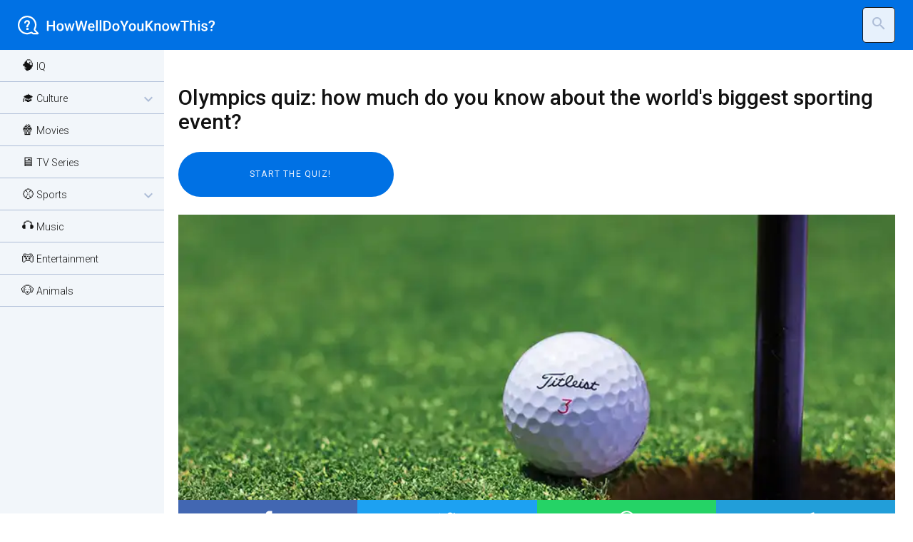

--- FILE ---
content_type: text/html; charset=utf-8
request_url: https://howwelldoyouknowthis.com/quiz-olympics/
body_size: 5139
content:

<!DOCTYPE html>
<html lang="en" dir="ltr">
<head>
    <meta charset="UTF-8">
    <meta name="viewport" content="width=device-width, initial-scale=1">
    <title> Olympics quiz: how much do you know about the world&#x27;s biggest sporting event? </title>

    <!-- favicon -->
    <link rel="icon" type="image/x-icon" href="/static/img/favicon/favicon.ico" >
    <link rel="apple-touch-icon" sizes="180x180" href="/static/img/favicon/apple-touch-icon.png" >
    <link rel="icon" type="image/png" sizes="32x32" href="/static/img/favicon/favicon-32x32.png" >
    <link rel="icon" type="image/png" sizes="16x16" href="/static/img/favicon/favicon-16x16.png" >
    <link rel="icon" type="image/png" sizes="192x192" href="/static/img/favicon/android-chrome-192x192.png" >
    <link rel="icon" type="image/png" sizes="512x512" href="/static/img/favicon/android-chrome-512x512.png" >

    <link rel="stylesheet" href="/static/css/normalize-min.css" type="text/css" />
    <link rel="stylesheet" href="/static/css/layout-min.css" type="text/css" />
    <link rel="stylesheet" href="/static/css/style-min.css" type="text/css" />
    <link rel="stylesheet" href="/static/css/color-light-min.css" type="text/css" />

    <script src="/static/js/sidebar-min.js"></script>
    <script src="/static/js/search-min.js"></script>

    <link rel="preconnect" href="https://fonts.gstatic.com" crossorigin>
    <link href="https://fonts.googleapis.com/css2?family=Roboto:ital,wght@0,100;0,300;0,400;0,500;0,700;0,900;1,100;1,300;1,400;1,500;1,700;1,900&display=swap" rel="stylesheet">
    <link href="https://fonts.googleapis.com/icon?family=Material+Icons" rel="stylesheet">
    <link href="https://fonts.googleapis.com/icon?family=Material+Icons+Outlined" rel="stylesheet">

    <link rel='dns-prefetch' href='//www.howwelldoyouknowthis.com' />
    <link rel='dns-prefetch' href='//howwelldoyouknowthis.com' />

    <meta name='copyright' content="Valentina D'Agata">
    <meta property="og:locale" content="en_EN">
    <meta property="og:site_name" content="How Well Do You Know This?">
    <meta name="twitter:card" content="summary">
    <meta property="og:locale" content="en_EN" />
    <meta property="og:site_name" content="How Well Do You Know This?" />

    <!-- Google Tag Manager -->
    <script>(function(w,d,s,l,i){w[l]=w[l]||[];w[l].push({'gtm.start':
    new Date().getTime(),event:'gtm.js'});var f=d.getElementsByTagName(s)[0],
    j=d.createElement(s),dl=l!='dataLayer'?'&l='+l:'';j.async=true;j.src=
    'https://www.googletagmanager.com/gtm.js?id='+i+dl;f.parentNode.insertBefore(j,f);
    })(window,document,'script','dataLayer','GTM-TQTNLPP');</script>
    <!-- End Google Tag Manager -->

    <!-- Google ADSense -->
    <script async src="https://pagead2.googlesyndication.com/pagead/js/adsbygoogle.js?client=ca-pub-9212462272543455"
     crossorigin="anonymous"></script>
    <script async custom-element="amp-auto-ads" src="https://cdn.ampproject.org/v0/amp-auto-ads-0.1.js"></script>

    
    <meta name="description" content="Welcome to our quiz on the Olympics! Are you ready to test your knowledge about the world&#x27;s greatest sporting event? From its origins in ancient Greece to the present day, the Olympics have spanned the centuries and become a celebration of athletic excellence and brotherhood among peoples. Test yourself with our questions and find out how much you really know!"/>
    <meta name="robots" content="follow, index, max-snippet:-1, max-video-preview:-1, max-image-preview:large"/>
    <link rel="canonical" href="https://howwelldoyouknowthis.com/" />
    <meta property="og:type" content="article" />
    <meta property="og:title" content="Olympics quiz: how much do you know about the world&#x27;s biggest sporting event?" />
    <meta property="og:description" content="Welcome to our quiz on the Olympics! Are you ready to test your knowledge about the world&#x27;s greatest sporting event? From its origins in ancient Greece to the present day, the Olympics have spanned the centuries and become a celebration of athletic excellence and brotherhood among peoples. Test yourself with our questions and find out how much you really know!" />
    <meta property="og:url" content="https://howwelldoyouknowthis.com/quiz-olympics/" />
    <meta property="article:published_time" content="2023-05-24" />
    <meta property="article:modified_time" content="2023-05-24" />
    <meta property="og:updated_time" content="2023-05-24" />
    <meta property="og:image" content="/media/quiz/qns_img/olimpiadi_95Vfxyk.webp" />
    <meta property="og:image:secure_url" content="/media/quiz/qns_img/olimpiadi_95Vfxyk.webp" />
    <meta property="og:image:width" content="1920" />
    <meta property="og:image:height" content="1040" />
    <meta property="og:image:alt" content="quiz-olympics" />
    <meta property="og:image:type" content="image/jpeg" />
    <meta name="twitter:card" content="summary" />
    <meta name="twitter:title" content="Olympics quiz: how much do you know about the world&#x27;s biggest sporting event?">
    <meta name="twitter:description" content="Welcome to our quiz on the Olympics! Are you ready to test your knowledge about the world&#x27;s greatest sporting event? From its origins in ancient Greece to the present day, the Olympics have spanned the centuries and become a celebration of athletic excellence and brotherhood among peoples. Test yourself with our questions and find out how much you really know!">
    <meta name="twitter:image" content="/media/quiz/qns_img/olimpiadi_95Vfxyk.webp">

</head>

<body class="preload">
    <!-- Google Tag Manager (noscript) -->
    <noscript><iframe src="https://www.googletagmanager.com/ns.html?id=GTM-TQTNLPP"
    height="0" width="0" style="display:none;visibility:hidden"></iframe></noscript>
    <!-- End Google Tag Manager (noscript) -->

<!-- Start Wrapper -->
<div class="wrapper">

    <!-- Start Header -->
    <header class="header">
        <button class="header__button" id="btnNav" type="button">
            <i class="material-icons menu on">menu</i>
            <i class="material-icons close">close</i>
        </button>

        <a href="/" class="logo-header en"></a>
        <form action="/quiz/search" method="post">
            <input type="hidden" name="csrfmiddlewaretoken" value="5FrrZykzGLVDY8POS7Fg8g8B3DZHlagu3mHuRXj4DnMrXl8UikEl9TXPMxB2w5Lr">
            <input type="search" class="input__bar hidden" placeholder="Search in the site ..." name="searched" />
            <button type="button" class="search__button"><i class="material-icons">search</i></button>
            <button type="button" class="close__button hidden"><i class="material-icons">close</i></button>
            <button type="submit" class="submit__button hidden"><i class="material-icons-outlined">chevron_right</i></button>
        </form>
    </header>

    <!-- End Header -->
    <nav class="nav">
  <div class="nav__links">
    
      
        <a href="/category/test-qi-quotient-intellectual/" class="nav__links_item">🧠 IQ</a>
      
    
      
        <a class="nav__links_item accordion">🎓 Culture <i class="material-icons-outlined">expand_more</i></a>
        <div class="nav__links_collapse">
          
            <a class="nav__links_item" href="/category/quiz-general-knowledge/">🤓 General Knowledge</a>
          
            <a class="nav__links_item" href="/category/quiz-geography/">🗺️ Geography</a>
          
            <a class="nav__links_item" href="/category/quiz-history/">🏛️ History</a>
          
            <a class="nav__links_item" href="/category/quiz-literature/">📚 Literature</a>
          
            <a class="nav__links_item" href="/category/quiz-philosophy/">🤔 Philosophy</a>
          
            <a class="nav__links_item" href="/category/quiz-art-history/">🎨 Art history</a>
          
            <a class="nav__links_item" href="/category/quiz-natural-sciences/">🧬 Sciences</a>
          
            <a class="nav__links_item" href="/category/Computing/">💻 Computing</a>
          
        </div>
      
    
      
        <a href="/category/quiz-movies/" class="nav__links_item">🍿 Movies</a>
      
    
      
        <a href="/category/quiz-tv-series/" class="nav__links_item">🖥️ TV Series</a>
      
    
      
        <a class="nav__links_item accordion">⚾ Sports <i class="material-icons-outlined">expand_more</i></a>
        <div class="nav__links_collapse">
          
            <a class="nav__links_item" href="/category/quiz-soccer/">⚽ Soccer</a>
          
            <a class="nav__links_item" href="/category/quiz-basketball/">🏀 Basketball</a>
          
            <a class="nav__links_item" href="/category/quiz-tennis-sport/">🎾 Tennis</a>
          
            <a class="nav__links_item" href="/category/quiz-other-sports/">👟 Other sports</a>
          
        </div>
      
    
      
        <a href="/category/quiz-music/" class="nav__links_item">🎧 Music</a>
      
    
      
        <a href="/category/quiz-entertainment/" class="nav__links_item">🎮 Entertainment</a>
      
    
      
        <a href="/category/quiz-animals/" class="nav__links_item">🐶 Animals</a>
      
    
  </div>
  <div class="nav__overlay"></div>
</nav>



    <main class="main">
    
<!-- Start Intro -->
<div class="intro">
<section class="adv adv-970-250 adv-desktop">
    <!-- Leaderboard QNS_Fix_970x250 -->
<ins class="adsbygoogle"
     style="display:block"
     data-ad-client="ca-pub-9212462272543455"
     data-ad-slot="3315057690"
     data-ad-format="auto"></ins>
    <script>
         (adsbygoogle = window.adsbygoogle || []).push({});
    </script>


    </section>

    <section class="adv adv-320-100 adv-mobile">
    <!-- Leaderboard QNS_Res_Horizontal -->
<ins class="adsbygoogle"
     style="display:block"
     data-ad-client="ca-pub-9212462272543455"
     data-ad-slot="9040348706"
     data-ad-format="auto"></ins>
<script>
         (adsbygoogle = window.adsbygoogle || []).push({});
    </script>
    </section>

	<h1>Olympics quiz: how much do you know about the world&#x27;s biggest sporting event?</h1>

    
        <!-- TRIVIA QUIZ BTN-->
        <form action="../quiz/question" method="get">
        <input type="submit" class="btn-start" value="Start the Quiz!" />
        <input type="hidden" name="quiz" value="1962" />
        <input type="hidden" name="question" value="34774" />
        <input type="hidden" name="last_question" value="34793" />
        <input type="hidden" name="result" value="" />
</form>

    

</div>
<!-- End Intro -->

<!-- Start Content -->
    <section class="article">

        <img class="img-cover-article" src="/media/quiz/qns_img/olimpiadi_95Vfxyk.webp" />
        
<div class="social-share">
    <div class="facebook-this">
    <a href="https://www.facebook.com/sharer/sharer.php?u=https%3A//howwelldoyouknowthis.com/quiz-olympics/" class="" target="_blank">Post to Facebook</a>
</div>

    <div class="tweet-this">
    <a href="https://twitter.com/intent/tweet?text=" class="meta-act-link meta-tweet " target="_blank">Post to Twitter</a>
</div>

    <div class="whatsapp-this">
    <a href="https://api.whatsapp.com/send?text=https%3A//howwelldoyouknowthis.com/quiz-olympics/" class="" target="_blank">Post to WhatsApp</a>
</div>

    <div class="telegram-this">
    <a href="https://t.me/share/url?text=&url=" class="" target="_blank">Post to Telegram</a>
</div>

</div>


        <section class="adv adv-300-250 sticky">
            <!-- Square QNS_Res_Square -->
<ins class="adsbygoogle"
     style="display:block"
     data-ad-client="ca-pub-9212462272543455"
     data-ad-slot="3123486004"
    data-ad-format="auto"></ins>

    <script>
         (adsbygoogle = window.adsbygoogle || []).push({});
    </script>
        </section>

        <div class="article">
            <h2>Welcome to our quiz on the Olympics! Are you ready to test your knowledge about the world's greatest sporting event? From its origins in ancient Greece to the present day, the Olympics have spanned the centuries and become a celebration of athletic excellence and brotherhood among peoples. Test yourself with our questions and find out how much you really know!</h2>
            <section class="adv in-article adv-desktop">
                <!-- In-Article -->
<ins class="adsbygoogle"
     style="display:block; text-align:center;"
     data-ad-layout="in-article"
     data-ad-format="fluid"
     data-ad-client="ca-pub-9212462272543455"
     data-ad-slot="6773617327"></ins>
<script>
     (adsbygoogle = window.adsbygoogle || []).push({});
</script>
            </section>

            The Olympics are one of the most important and anticipated sporting events in the world. They take place every four years and involve athletes from all over the world competing in different sports. In this article we will discuss everything about the Olympics, from their history to the sports disciplines featured.

<strong>History of the Olympics</strong>

The first Olympics date back to 776 B.C. and were held in the Greek city of Olympia, after which they were named. Initially they consisted only of a running competition, but over the years other disciplines such as long jump, discus throw and boxing were added. The Olympics were held every four years and lasted five days.

The first modern Olympics were held in 1896 in Athens, Greece. They have been held regularly every four years since then, with some exceptions due to world wars. The Olympics have grown larger and more complex, involving more and more athletes and sports disciplines.

<strong>Sports disciplines</strong>

There are many different sports disciplines in the Olympics, divided into categories such as athletics, swimming, gymnastics, basketball, volleyball and many others. There are also lesser-known sports such as archery, modern pentathlon and rowing.

Each sports discipline has its own rules and champions. Athletes who participate in the Olympics are among the best in the world in their discipline and represent their country in competition with athletes from other countries.

<strong>The opening ceremony</strong>

The opening ceremony of the Olympics is one of the most spectacular events of the entire event. During the ceremony, athletes from all participating countries parade in a procession, carrying their country's flag and wearing their national dress. In addition, there are performances of music, dance and fireworks.

The opening ceremony ends with the lighting of the Olympic torch, which is carried around the stadium by a world-class Olympic athlete. The torch represents peace and unity among peoples.

<strong>The Gold Medal</strong>

The gold medal is the most coveted award at the Olympics. It is awarded to the athlete who wins the competition in his or her sport. The gold medal is made of pure gold and represents sporting excellence.

<strong>The Olympics in Italy</strong>

Italy has hosted the Olympics three times in its history. The first time was in 1960 in Rome, the second in 2006 in Turin, and the third in 2026 in Milan and Cortina d'Ampezzo. The Rome Olympics were particularly important for Italy because they represented a moment of great national pride.

<strong>Conclusions</strong>

The Olympics is a worldwide sporting event involving athletes from all over the world. The sports disciplines are many and varied, and each athlete tries to represent his or her country to the best of his or her ability. The opening ceremony and the gold medal are two moments that represent the essence of the Olympics. Italy has hosted the Olympics three times in its history, showing the importance this event has for our country.
        </div>

        <section class="adv adv-336-280 adv-mobile">
        <!-- QNS_Fix_Square_336x280 -->
<ins class="adsbygoogle"
     style="display:block"
     data-ad-client="ca-pub-9212462272543455"
     data-ad-slot="4512541217"
     data-ad-format="auto"></ins>
    <script>
         (adsbygoogle = window.adsbygoogle || []).push({});
    </script>

        </section>
    </section>

    
        <!-- TRIVIA QUIZ BTN-->
        <form action="../quiz/question" method="get">
        <input type="submit" class="btn-start" value="Start the Quiz!" />
        <input type="hidden" name="quiz" value="1962" />
        <input type="hidden" name="question" value="34774" />
        <input type="hidden" name="last_question" value="34793" />
        <input type="hidden" name="result" value="" />
</form>

    

<!-- End Content -->



        <section class="adv adv-multiplex-orizzontale adv-desktop">
        <!-- Multiplex Orizzontale -->
<ins class="adsbygoogle"
     style="display:block"
     data-ad-format="autorelaxed"
     data-ad-client="ca-pub-9212462272543455"
     data-ad-slot="3595406757"></ins>
<script>
     (adsbygoogle = window.adsbygoogle || []).push({});
</script>
        </section>

        <section class="adv adv-multiplex-verticale adv-mobile">
        <!-- Multiplex Orizzontale -->
<ins class="adsbygoogle"
     style="display:block"
     data-ad-format="autorelaxed"
     data-ad-client="ca-pub-9212462272543455"
     data-ad-slot="3595406757"></ins>
<script>
     (adsbygoogle = window.adsbygoogle || []).push({});
</script>
        </section>

    </main>

    <!-- Start Footer -->
    <footer class="footer">
        <a href="/" class="logo-footer"></a>
        <p class="credits"> Copyright 2019 - 2026 © DGTVNT86S70H501W </p>
        <div class="policy">
    	    <a href="/p/about">About</a> -
            <a href="https://www.iubenda.com/privacy-policy/74193156">Privacy Policy</a> -
            <a href="https://www.iubenda.com/privacy-policy/74193156/cookie-policy">Cookie Policy</a> -
            <a href="#" class="iubenda-cs-preferences-link">Advertising Tracking Preferences</a>
        </div>
    </footer>
    <!-- End Footer -->

    <section class="adv adv-320-50 adv-mobile">
        <!-- Leaderboard QNS_Res_Horizontal -->
<ins class="adsbygoogle"
     style="display:inline-block;width:320px;height:100px"
     data-ad-client="ca-pub-9212462272543455"
     data-ad-slot="9040348706"></ins>
<script>
         (adsbygoogle = window.adsbygoogle || []).push({});
    </script>
    </section>

</div>
<!-- End Wrapper -->



<script>
// sticky ads on the side
    if(window.innerWidth >= 768){
        stickyElem = document.querySelector(".sticky");
        currStickyPos = stickyElem.getBoundingClientRect().top + window.pageYOffset;
        window.onscroll = function() {
            if (window.pageYOffset > currStickyPos) {
                stickyElem.style.position = "fixed";
                stickyElem.style.bottom = "100px";
                stickyElem.style.right = "0";
            } else {
                stickyElem.style.position = "relative";
                stickyElem.style.bottom = "initial";
                stickyElem.style.right = "initial";
            }
        }
    }


</script>

</body>
</html>


--- FILE ---
content_type: text/html; charset=utf-8
request_url: https://www.google.com/recaptcha/api2/aframe
body_size: 267
content:
<!DOCTYPE HTML><html><head><meta http-equiv="content-type" content="text/html; charset=UTF-8"></head><body><script nonce="ojSqAkLvPTwecLELuo1_GQ">/** Anti-fraud and anti-abuse applications only. See google.com/recaptcha */ try{var clients={'sodar':'https://pagead2.googlesyndication.com/pagead/sodar?'};window.addEventListener("message",function(a){try{if(a.source===window.parent){var b=JSON.parse(a.data);var c=clients[b['id']];if(c){var d=document.createElement('img');d.src=c+b['params']+'&rc='+(localStorage.getItem("rc::a")?sessionStorage.getItem("rc::b"):"");window.document.body.appendChild(d);sessionStorage.setItem("rc::e",parseInt(sessionStorage.getItem("rc::e")||0)+1);localStorage.setItem("rc::h",'1769246983976');}}}catch(b){}});window.parent.postMessage("_grecaptcha_ready", "*");}catch(b){}</script></body></html>

--- FILE ---
content_type: text/css
request_url: https://howwelldoyouknowthis.com/static/css/style-min.css
body_size: 1618
content:
body{font-family:'Roboto',sans-serif;font-weight:300;font-size:16px}a{text-decoration:none;color:inherit}.about p{margin-bottom:10px;display:block}.about h2{margin-bottom:25px}.quiz-qa .related-articles h2{margin:25px 0}section.affiliation{display:flex;flex-direction:row;flex-wrap:wrap;justify-content:center;align-content:stretch;align-items:flex-start;margin:50px 0;padding-top:30px;padding-bottom:30px;gap:25px}section.affiliation div{order:0;flex:1 1 auto;align-self:auto;font-size:14px;margin-top:20px}section.affiliation div.min{max-width:calc(100% - 180px)}section.affiliation div.max{width:100%;text-align:center}section.affiliation iframe{order:0;flex:0 1 auto;align-self:auto;display:block}.nav__links a{font-size:14px;display:block}.nav__links a::first-letter{font-size:18px}h1{font-size:30px;font-weight:500;margin:0;}h2{font-size:24;font-weight:500;line-height:1.4em}.article h2{margin-bottom:25px;margin-top:50px}.article h2:first-child{margin-top:0}.article h3{margin-bottom:15px;margin-top:25px}h3{font-size:18px;font-weight:400;line-height:1.5em}h4{font-size:14px;font-weight:500}p{line-height:1.6em}.quiz-qa table th,.quiz-qa table tr td{padding:10px;text-align:center}.overline{font-size:12px;text-transform:uppercase;font-weight:300;letter-spacing:.1em}.btn-start,.btn-next{font-size:12px;text-transform:uppercase;font-weight:400;letter-spacing:.1em}.domanda{font-size:20px}.credits,.policy{font-size:10px;font-weight:400;margin-left:20px}.header{position:fixed;top:0;width:100%;height:70px;z-index:20}.header__button i{font-size:35px;margin-left:25px}.z_index_up{z-index:40}.header form .search__button,.header form .close__button{margin-right:25px;border:.5px solid;border-radius:5px;padding:10px;z-index:5}.header form .submit__button{margin-right:25px;border:none;padding:10px;opacity:1;-webkit-transition:opacity 0.2s ease;-moz-transition:opacity 0.2s ease;-ms-transition:opacity 0.2s ease;-o-transition:opacity 0.2s ease;transition:opacity 0.2s ease}.header form input{position:absolute;left:25px;top:70px;width:calc(100% - 50px);padding:20px;border:none;outline:0;opacity:1;-webkit-transition:opacity 0.5s ease;-moz-transition:opacity 0.5s ease;-ms-transition:opacity 0.5s ease;-o-transition:opacity 0.5s ease;transition:opacity 0.5s ease}.header form .submit__button{position:absolute;top:75px;right:0}.header form input.hidden,.header form .submit__button.hidden{opacity:0}.header form .search__button.hidden,.header form .close__button.hidden{display:none}.header form button{cursor:pointer}.logo-header,.logo-header.de{height:47px;width:200px;background-repeat:no-repeat;background-size:contain;background-position:center}.logo-header.en,.logo-header.fr{width:280px}.nav__links_item.accordion .material-icons-outlined{position:absolute;right:10px}.active .material-icons-outlined{transform:rotate(180deg)}.logo-footer{background-repeat:no-repeat;background-size:contain;background-position:center}.main{padding:25px}.article-item,.qt{border-radius:20px;margin-bottom:25px}.article,.article p{line-height:1.5em}img.img-featured-item{border-radius:20px;opacity:.5;z-index:1;object-fit:cover;margin-bottom:25px}img.img-item{border-top-left-radius:20px;border-top-right-radius:20px;opacity:.5;z-index:1;object-fit:cover}img.img-personality,img.imgquiz{border-radius:20px;z-index:1;object-fit:cover;margin-bottom:25px;flex:1 1 auto}.related-item img.img-item{border-top-left-radius:20px;border-bottom-left-radius:20px;border-top-right-radius:0}.featured-article-txt,.article-txt{padding:20px;z-index:2}.article-txt h3{margin-bottom:75px}.article-txt li,.tag-txt li,.category-txt li{margin-left:15px}.answ input[type="radio"],.imgansw input[type="radio"]{opacity:0;position:fixed;width:0}.answ label,.imgansw label{padding:20px 30px;border-radius:10px;cursor:pointer}.imgansw label{width:100%;text-align:center}.quiz-qa table tr td i{margin-right:5px}.card-link{display:inline-block}.featured-article-item .btn-article,.qt .btn{padding:15px 30px;margin:0 0 45px 0;border-radius:100px;cursor:pointer;z-index:2}.article-item .btn-article{padding:15px 30px;margin:0;border-radius:100px;cursor:pointer;z-index:2}.related-item .btn-article{padding:15px;margin:0;border-radius:50%;cursor:pointer;z-index:2}.btn-start,.btn-next{padding:25px 100px;border-radius:100px;margin-top:25px;margin-bottom:25px;text-transform:uppercase;border:none;cursor:pointer;width:100%}#secondary-nav{margin-top:40px;margin-bottom:40px;display:flex;overflow-x:scroll;-ms-overflow-style:none;scrollbar-width:none}#secondary-nav::-webkit-scrollbar{display:none}.secondary-nav-item{padding:20px 30px;margin-right:10px;border-radius:10px;border:0;flex:1 0 auto;cursor:pointer}.adv{overflow:hidden;margin-bottom:25px}.adv-desktop{visibility:hidden;display:none}.adv-mobile{display:block}.adv-300-250{width:300px;height:250px}.adv-320-50{width:320px;height:50px;left:50%;margin-left:-160px;position:fixed;bottom:0;z-index:100}ins.adsbygoogle[data-ad-status="unfilled"]{display:none!important}@media only screen and (min-width:768px){.header form input{display:flex;outline:none}.main{padding:25px 25px 25px 50px}.logo-header{margin-left:25px}.adv-desktop{display:block}.adv-mobile{visibility:hidden;display:none}.btn-start{width:30%;min-width:300px}.adv{margin-right:25px;overflow:hidden}}

--- FILE ---
content_type: text/css
request_url: https://howwelldoyouknowthis.com/static/css/color-light-min.css
body_size: 802
content:
body,.quiz-qa table th{background-color:#fff}.footer,.article-item,.quiz-qa table{background-color:#ebf2fd}.nav,.nav__links,.answ label,.imgansw label,.secondary-nav-item,.qt,section.affiliation{background-color:#f2f6fa}.nav__links_item:hover,.secondary-nav-item:hover,.on,.answ input[type="radio"]:focus+label,.imgansw input[type="radio"]:focus+label,.answ label:hover,.imgansw label:hover,.header form input,.header form button,.quiz-qa table tr:nth-child(even){background-color:#e7f1fc}.header,.btn-article,.btn-start,.btn-next,.btn,.answ input[type="radio"]:checked+label,.imgansw input[type="radio"]:checked+label{background-color:#0071E4}.btn-article:hover,.btn-start:hover,.btn-next:hover,.btn:hover{background-color:#2997FF}body,h1,h2,h3,h4,.domanda,.secondary-nav-item,.header form input,.featured-article .overline,.article-txt,.category-txt,.tag-text{color:#121212}.btn,.btn-article,.btn-next,.btn-start{color:#ebf2fd}.overline,.credits,.policy,.quiz-qa>h2,.quiz-qa .related-articles h2,.header form button{color:#191919}.accent{color:#0071E4}.header__button i{color:#121212;background:none}.header__button i:hover{color:#2997FF}.logo-header{background-image:url(../img/logo/logo-white-quantonesai.svg)}.logo-footer{background-image:url(../img/logo/logo-white-quantonesai.svg)}.logo-header.en{background-image:url(../img/logo/logo-white-hwdykt.svg)}.logo-footer.en{background-image:url(../img/logo/logo-white-hwdykt.svg)}.logo-header.fr{background-image:url(../img/logo/logo-white-cttyc.svg)}.logo-footer.fr{background-image:url(../img/logo/logo-white-cttyc.svg)}.logo-header.es{background-image:url(../img/logo/logo-white-qnses.svg)}.logo-footer.es{background-image:url(../img/logo/logo-white-qnses.svg)}.logo-header.de{background-image:url(../img/logo/logo-white-wvwd.svg)}.logo-footer.de{background-image:url(../img/logo/logo-white-wvwd.svg)}.nav__links_item{color:#121212}.nav__links a{border-bottom:1px solid #aebdd7}.nav__links_collapse .nav__links_item::before{content:none}.nav--open .nav__links{box-shadow:0 0 15px rgba(235,235,235,.2)}.social-share div.facebook-this{background:#4267B2}.social-share div.tweet-this{background:#1DA1F2}.social-share div.whatsapp-this{background:#25d366}.social-share div.telegram-this{background:#229ED9}.social-share div.facebook-this a{content:url(../img/icon/social-facebook.svg)}.social-share div.tweet-this a{content:url(../img/icon/social-twitter.svg)}.social-share div.whatsapp-this a{content:url(../img/icon/social-whatsapp.svg)}.social-share div.telegram-this a{content:url(../img/icon/social-telegram.svg)}i.material-icons,i.material-icons-outlined,input.input__bar::placeholder{color:#aebdd7}

--- FILE ---
content_type: application/javascript
request_url: https://howwelldoyouknowthis.com/static/js/search-min.js
body_size: 295
content:
document.addEventListener("DOMContentLoaded",()=>{const search_btn=document.querySelector(".search__button");const close_btn=document.querySelector(".close__button");const submit_btn=document.querySelector(".submit__button");const input_bar=document.querySelector(".input__bar");const header=document.querySelector(".header");let openSearchBar=function(event){header.classList.add("z_index_up");search_btn.classList.add("hidden");close_btn.classList.remove("hidden");submit_btn.classList.remove("hidden");input_bar.classList.remove("hidden")};let closeSearchBar=function(event){header.classList.remove("z_index_up");search_btn.classList.remove("hidden");close_btn.classList.add("hidden");submit_btn.classList.add("hidden");input_bar.classList.add("hidden")};document.querySelector(".search__button").addEventListener('click',openSearchBar,!1);document.querySelector(".close__button").addEventListener('click',closeSearchBar,!1)})

--- FILE ---
content_type: text/plain
request_url: https://www.google-analytics.com/j/collect?v=1&_v=j102&a=1602233077&t=pageview&_s=1&dl=https%3A%2F%2Fhowwelldoyouknowthis.com%2Fquiz-olympics%2F&ul=en-us%40posix&dt=Olympics%20quiz%3A%20how%20much%20do%20you%20know%20about%20the%20world%27s%20biggest%20sporting%20event%3F&sr=1280x720&vp=1280x720&_u=YEBAAEABAAAAACAAI~&jid=1561364286&gjid=485484093&cid=921541330.1769246983&tid=UA-139045236-2&_gid=328225980.1769246983&_r=1&_slc=1&gtm=45He61m0n81TQTNLPPv868779616za200zd868779616&gcd=13l3l3l3l1l1&dma=0&tag_exp=103116026~103200004~104527907~104528501~104684208~104684211~105391252~115938466~115938469~116682876~117025847~117041587&z=559203120
body_size: -452
content:
2,cG-GTP8MGSW70

--- FILE ---
content_type: application/javascript
request_url: https://howwelldoyouknowthis.com/static/js/sidebar-min.js
body_size: 462
content:
window.addEventListener("load",()=>{document.body.classList.remove("preload")});document.addEventListener("DOMContentLoaded",()=>{const nav=document.querySelector(".nav");const menu=document.querySelector(".menu");const close=document.querySelector(".close");const noScroll=document.querySelector(".preload");let isOpen=!1;let openSidebar=function(event){nav.classList.add("nav--open");menu.classList.remove("on");close.classList.add("on");noScroll.classList.add("no-scroll");isOpen=!0};let closeSidebar=function(event){nav.classList.remove("nav--open");close.classList.remove("on");menu.classList.add("on");noScroll.classList.remove("no-scroll");isOpen=!1};document.querySelector("#btnNav").addEventListener('click',()=>{if(!isOpen){openSidebar()}else{closeSidebar()}});document.querySelector(".nav__overlay").addEventListener('click',closeSidebar,!1);let acc=document.getElementsByClassName("accordion");let j;for(j=0;j<acc.length;j++){acc[j].addEventListener("click",function(){this.classList.toggle("active");let collapse=this.nextElementSibling;if(collapse.style.display==="block"){collapse.style.display="none"}else{collapse.style.display="block"}})}})

--- FILE ---
content_type: image/svg+xml
request_url: https://howwelldoyouknowthis.com/static/img/logo/logo-white-hwdykt.svg
body_size: 7439
content:
<?xml version="1.0" encoding="utf-8"?>
<!-- Generator: Adobe Illustrator 26.4.0, SVG Export Plug-In . SVG Version: 6.00 Build 0)  -->
<svg version="1.1" id="Livello_1" xmlns="http://www.w3.org/2000/svg" xmlns:xlink="http://www.w3.org/1999/xlink" x="0px" y="0px"
	 viewBox="0 0 250 24" style="enable-background:new 0 0 250 24;" xml:space="preserve">
<style type="text/css">
	.st0{fill:none;stroke:#FFFFFF;stroke-width:2;}
	.st1{fill:#FFFFFF;}
	.st2{enable-background:new    ;}
</style>
<g id="Page-1">
	<g id="logo-white" transform="translate(1.000000, 0.000000)">
		<g id="Logo_x2F_Blue" transform="translate(0.000000, 1.000000)">
			<g id="Group">
				<path id="Stroke-25" class="st0" d="M20.3,17.2c-0.4-0.4-0.5-1-0.3-1.5c0,0,1.4-2.9,1.4-5.1C21.4,4.8,16.6,0,10.7,0
					S0,4.8,0,10.7s4.8,10.7,10.7,10.7c2,0,4.7-1.2,4.7-1.2c0.5-0.2,1.1-0.1,1.5,0.3l0.3,0.3c0.4,0.4,1.1,0.6,1.6,0.6h4.8
					c0.5,0,0.6-0.3,0.3-0.6L20.3,17.2z"/>
				<path id="Fill-27" class="st1" d="M12.4,15.6c0,0.5,0,1,0,1.1l-0.1,0.1l-0.1,0.1c-0.1,0-0.6,0-1.1,0s-1,0-1.1,0l-0.1-0.1
					l-0.1-0.1c0-0.1,0-0.6,0-1.1s0-1,0-1.1l0.1-0.1l0.1-0.1c0.1,0,0.6,0,1.1,0s1,0,1.1,0l0.1,0.1l0.1,0.1
					C12.4,14.6,12.4,15.1,12.4,15.6"/>
				<path id="Fill-29" class="st1" d="M13.9,9c-0.2,0.4-0.5,0.9-0.9,1.4c-0.3,0.4-0.5,0.7-0.7,1l-0.2,0.3c-0.1,0.3-0.2,0.7-0.2,0.9
					c0,0.1-0.1,0.5-0.1,0.6l-0.1,0.1l-0.1,0.1c-0.1,0-0.5,0-0.9,0s-0.8,0-0.9,0l-0.1-0.1c-0.1-0.1-0.1-0.1-0.1-0.2
					c0-0.2,0-0.4,0-0.5c0-0.5,0.2-1,0.4-1.4s0.6-0.9,1-1.4c0.3-0.4,0.6-0.7,0.7-1C11.9,8.5,11.9,8.3,12,8c0-0.5-0.1-0.8-0.4-1.1
					c-0.3-0.3-0.6-0.4-1-0.4c-0.9,0-1.3,0.8-1.3,0.8C9.2,7.7,9,8.2,9,8.3C8.9,8.4,8.4,8.5,8,8.5c-0.3,0-0.7,0-0.8,0V8.3H7.1
					c0-0.1,0-0.6,0.1-1.2c0,0,0-0.3,0.3-0.8s0.7-1,1.3-1.3s1.2-0.5,2-0.5s1.4,0.2,1.9,0.5s0.9,0.7,1.1,1.2c0.2,0.5,0.3,1,0.3,1.5
					C14.2,8.1,14.1,8.6,13.9,9"/>
			</g>
		</g>
		<g class="st2">
			<path class="st1" d="M45.5,19h-2.2v-5.7h-5.7V19h-2.2V6.2h2.2v5.3h5.7V6.2h2.2V19z"/>
			<path class="st1" d="M47.5,14.2c0-0.9,0.2-1.8,0.6-2.5c0.4-0.7,0.9-1.3,1.6-1.7c0.7-0.4,1.4-0.6,2.3-0.6c1.3,0,2.3,0.4,3.1,1.2
				s1.2,1.9,1.3,3.3l0,0.5c0,0.9-0.2,1.8-0.5,2.5s-0.9,1.3-1.5,1.7s-1.4,0.6-2.3,0.6c-1.3,0-2.4-0.4-3.2-1.3s-1.2-2.1-1.2-3.6V14.2z
				 M49.6,14.3c0,1,0.2,1.7,0.6,2.3c0.4,0.6,1,0.8,1.7,0.8s1.3-0.3,1.7-0.8s0.6-1.4,0.6-2.5c0-1-0.2-1.7-0.6-2.3s-1-0.8-1.7-0.8
				c-0.7,0-1.3,0.3-1.7,0.8C49.8,12.4,49.6,13.2,49.6,14.3z"/>
			<path class="st1" d="M66.5,16.1L68,9.5h2.1L67.5,19h-1.8l-2-6.5l-2,6.5h-1.8l-2.6-9.5h2.1l1.5,6.5l2-6.5h1.6L66.5,16.1z"/>
			<path class="st1" d="M81.8,15.8l2-9.6h2.2L83,19h-2.1l-2.4-9.3L75.9,19h-2.1l-3-12.8H73l2,9.6l2.4-9.6h1.9L81.8,15.8z"/>
			<path class="st1" d="M91.3,19.2c-1.4,0-2.5-0.4-3.3-1.3c-0.8-0.9-1.3-2-1.3-3.4v-0.3c0-0.9,0.2-1.8,0.5-2.5
				c0.4-0.7,0.9-1.3,1.5-1.7s1.4-0.6,2.2-0.6c1.3,0,2.3,0.4,3,1.2c0.7,0.8,1.1,2,1.1,3.5v0.9h-6.2c0.1,0.8,0.3,1.4,0.8,1.9
				c0.5,0.5,1,0.7,1.7,0.7c1,0,1.8-0.4,2.4-1.2l1.2,1.1c-0.4,0.6-0.9,1-1.5,1.3C92.8,19,92.1,19.2,91.3,19.2z M91,11
				c-0.6,0-1.1,0.2-1.4,0.6c-0.4,0.4-0.6,1-0.7,1.7H93v-0.2c0-0.7-0.2-1.3-0.6-1.6S91.6,11,91,11z"/>
			<path class="st1" d="M99,19h-2.1V5.5H99V19z"/>
			<path class="st1" d="M103.6,19h-2.1V5.5h2.1V19z"/>
			<path class="st1" d="M106.1,19V6.2h3.8c1.1,0,2.1,0.3,3,0.8c0.9,0.5,1.6,1.2,2,2.1s0.7,2,0.7,3.2v0.6c0,1.2-0.2,2.3-0.7,3.2
				c-0.5,0.9-1.2,1.6-2.1,2.1c-0.9,0.5-1.9,0.7-3.1,0.7H106.1z M108.4,8v9.2h1.5c1.2,0,2.1-0.4,2.7-1.1c0.6-0.7,0.9-1.8,1-3.1v-0.7
				c0-1.4-0.3-2.4-0.9-3.2S111.1,8,109.9,8H108.4z"/>
			<path class="st1" d="M117.3,14.2c0-0.9,0.2-1.8,0.6-2.5c0.4-0.7,0.9-1.3,1.6-1.7c0.7-0.4,1.4-0.6,2.3-0.6c1.3,0,2.3,0.4,3.1,1.2
				c0.8,0.8,1.2,1.9,1.3,3.3l0,0.5c0,0.9-0.2,1.8-0.5,2.5c-0.4,0.7-0.9,1.3-1.5,1.7c-0.7,0.4-1.4,0.6-2.3,0.6
				c-1.3,0-2.4-0.4-3.2-1.3c-0.8-0.9-1.2-2.1-1.2-3.6V14.2z M119.4,14.3c0,1,0.2,1.7,0.6,2.3c0.4,0.6,1,0.8,1.7,0.8s1.3-0.3,1.7-0.8
				c0.4-0.6,0.6-1.4,0.6-2.5c0-1-0.2-1.7-0.6-2.3c-0.4-0.6-1-0.8-1.7-0.8c-0.7,0-1.3,0.3-1.7,0.8C119.6,12.4,119.4,13.2,119.4,14.3z
				"/>
			<path class="st1" d="M132.3,12.3l2.9-6.1h2.5l-4.3,8.1V19h-2.2v-4.7l-4.3-8.1h2.5L132.3,12.3z"/>
			<path class="st1" d="M137.9,14.2c0-0.9,0.2-1.8,0.6-2.5c0.4-0.7,0.9-1.3,1.6-1.7c0.7-0.4,1.4-0.6,2.3-0.6c1.3,0,2.3,0.4,3.1,1.2
				c0.8,0.8,1.2,1.9,1.3,3.3l0,0.5c0,0.9-0.2,1.8-0.5,2.5c-0.4,0.7-0.9,1.3-1.5,1.7c-0.7,0.4-1.4,0.6-2.3,0.6
				c-1.3,0-2.4-0.4-3.2-1.3c-0.8-0.9-1.2-2.1-1.2-3.6V14.2z M140.1,14.3c0,1,0.2,1.7,0.6,2.3c0.4,0.6,1,0.8,1.7,0.8s1.3-0.3,1.7-0.8
				c0.4-0.6,0.6-1.4,0.6-2.5c0-1-0.2-1.7-0.6-2.3c-0.4-0.6-1-0.8-1.7-0.8c-0.7,0-1.3,0.3-1.7,0.8C140.3,12.4,140.1,13.2,140.1,14.3z
				"/>
			<path class="st1" d="M154.3,18.1c-0.6,0.7-1.5,1.1-2.7,1.1c-1,0-1.8-0.3-2.3-0.9c-0.5-0.6-0.8-1.5-0.8-2.6V9.5h2.1v6.1
				c0,1.2,0.5,1.8,1.5,1.8c1,0,1.7-0.4,2.1-1.1V9.5h2.1V19h-2L154.3,18.1z"/>
			<path class="st1" d="M162.5,13.5L161,15v4h-2.2V6.2h2.2v6l1.2-1.5l3.7-4.5h2.7l-4.8,5.7l5,7.1h-2.6L162.5,13.5z"/>
			<path class="st1" d="M171.9,9.5l0.1,1.1c0.7-0.8,1.6-1.3,2.8-1.3c2,0,3,1.1,3,3.4V19h-2.1v-6.2c0-0.6-0.1-1-0.4-1.3
				c-0.3-0.3-0.7-0.4-1.3-0.4c-0.9,0-1.5,0.4-1.9,1.2V19h-2.1V9.5H171.9z"/>
			<path class="st1" d="M179.5,14.2c0-0.9,0.2-1.8,0.6-2.5c0.4-0.7,0.9-1.3,1.6-1.7c0.7-0.4,1.4-0.6,2.3-0.6c1.3,0,2.3,0.4,3.1,1.2
				c0.8,0.8,1.2,1.9,1.3,3.3l0,0.5c0,0.9-0.2,1.8-0.5,2.5c-0.4,0.7-0.9,1.3-1.5,1.7c-0.7,0.4-1.4,0.6-2.3,0.6
				c-1.3,0-2.4-0.4-3.2-1.3c-0.8-0.9-1.2-2.1-1.2-3.6V14.2z M181.7,14.3c0,1,0.2,1.7,0.6,2.3c0.4,0.6,1,0.8,1.7,0.8s1.3-0.3,1.7-0.8
				c0.4-0.6,0.6-1.4,0.6-2.5c0-1-0.2-1.7-0.6-2.3c-0.4-0.6-1-0.8-1.7-0.8c-0.7,0-1.3,0.3-1.7,0.8C181.9,12.4,181.7,13.2,181.7,14.3z
				"/>
			<path class="st1" d="M198.5,16.1l1.5-6.6h2.1l-2.6,9.5h-1.8l-2-6.5l-2,6.5H192l-2.6-9.5h2.1L193,16l2-6.5h1.6L198.5,16.1z"/>
			<path class="st1" d="M213,8h-4v11h-2.2V8h-4V6.2H213V8z"/>
			<path class="st1" d="M216.6,10.5c0.7-0.8,1.6-1.2,2.6-1.2c2,0,3.1,1.2,3.1,3.5V19h-2.1v-6.1c0-0.7-0.1-1.1-0.4-1.4
				c-0.3-0.3-0.7-0.4-1.3-0.4c-0.9,0-1.5,0.4-1.9,1.1V19h-2.1V5.5h2.1V10.5z"/>
			<path class="st1" d="M224.5,7c0-0.3,0.1-0.6,0.3-0.8c0.2-0.2,0.5-0.3,0.9-0.3s0.7,0.1,0.9,0.3s0.3,0.5,0.3,0.8
				c0,0.3-0.1,0.6-0.3,0.8c-0.2,0.2-0.5,0.3-0.9,0.3S225,8,224.8,7.8C224.6,7.6,224.5,7.3,224.5,7z M226.8,19h-2.1V9.5h2.1V19z"/>
			<path class="st1" d="M234.4,16.4c0-0.4-0.2-0.7-0.5-0.9c-0.3-0.2-0.8-0.4-1.6-0.5s-1.3-0.3-1.8-0.6c-1.1-0.5-1.6-1.3-1.6-2.2
				c0-0.8,0.3-1.5,1-2.1s1.6-0.8,2.6-0.8c1.1,0,2.1,0.3,2.8,0.8c0.7,0.6,1,1.3,1,2.2h-2.1c0-0.4-0.2-0.8-0.5-1
				c-0.3-0.3-0.7-0.4-1.2-0.4c-0.5,0-0.9,0.1-1.1,0.3c-0.3,0.2-0.4,0.5-0.4,0.9c0,0.3,0.1,0.6,0.4,0.8c0.3,0.2,0.8,0.4,1.7,0.6
				c0.8,0.2,1.5,0.4,2,0.7c0.5,0.3,0.8,0.6,1.1,0.9c0.2,0.4,0.3,0.8,0.3,1.3c0,0.9-0.4,1.5-1.1,2.1s-1.6,0.8-2.8,0.8
				c-0.8,0-1.5-0.1-2.1-0.4s-1.1-0.7-1.4-1.2s-0.5-1-0.5-1.6h2.1c0,0.5,0.2,0.9,0.6,1.2c0.4,0.3,0.8,0.4,1.4,0.4
				c0.6,0,1-0.1,1.3-0.3S234.4,16.8,234.4,16.4z"/>
			<path class="st1" d="M240.3,15.2c0-0.8,0.1-1.4,0.3-1.9c0.2-0.5,0.6-1,1.1-1.5c0.6-0.6,0.9-0.9,1.1-1.2c0.2-0.4,0.4-0.7,0.4-1.2
				c0-0.5-0.1-1-0.4-1.3c-0.3-0.3-0.7-0.4-1.2-0.4c-0.5,0-0.9,0.1-1.2,0.4c-0.3,0.3-0.5,0.7-0.5,1.2h-2.1c0-1,0.4-1.9,1.1-2.5
				c0.7-0.6,1.6-0.9,2.8-0.9c1.2,0,2.1,0.3,2.8,0.9c0.7,0.6,1,1.4,1,2.5c0,1-0.4,1.9-1.3,2.8l-1.1,1.1c-0.4,0.4-0.6,1.1-0.6,1.9
				H240.3z M240.2,18c0-0.3,0.1-0.6,0.3-0.8s0.5-0.3,0.9-0.3c0.4,0,0.7,0.1,0.9,0.3s0.3,0.5,0.3,0.8c0,0.3-0.1,0.6-0.3,0.8
				s-0.5,0.3-0.9,0.3s-0.7-0.1-0.9-0.3C240.3,18.6,240.2,18.3,240.2,18z"/>
		</g>
	</g>
</g>
</svg>


--- FILE ---
content_type: image/svg+xml
request_url: https://howwelldoyouknowthis.com/static/img/icon/social-facebook.svg
body_size: 896
content:
<?xml version="1.0" encoding="utf-8"?>
<!-- Generator: Adobe Illustrator 25.2.1, SVG Export Plug-In . SVG Version: 6.00 Build 0)  -->
<svg version="1.1" id="Layer_1" xmlns="http://www.w3.org/2000/svg" xmlns:xlink="http://www.w3.org/1999/xlink" x="0px" y="0px"
	 viewBox="0 0 310 310" style="enable-background:new 0 0 310 310;" xml:space="preserve">
<style type="text/css">
	.st0{fill:#FFFFFF;}
</style>
<g id="XMLID_834_">
	<path id="XMLID_835_" class="st0" d="M84,164.8h32.9v135.4c0,2.7,2.1,4.8,4.8,4.8h55.7c2.7,0,4.8-2.1,4.8-4.8V165.5h37.8
		c2.4,0,4.5-1.8,4.8-4.3l5.7-49.8c0.2-1.4-0.3-2.7-1.2-3.8c-0.9-1.1-2.2-1.6-3.6-1.6h-43.5V74.7c0-9.4,5-14.2,15.1-14.2
		c1.5,0,28.5,0,28.5,0c2.7,0,4.8-2.1,4.8-4.8V9.8c0-2.7-2.1-4.8-4.8-4.8h-39.2c-0.3,0-0.9,0-1.8,0c-6.8,0-30.5,1.4-49.2,18.6
		c-20.7,19.1-17.8,41.9-17.1,45.9V106H84c-2.7,0-4.8,2.1-4.8,4.8V160C79.2,162.6,81.3,164.8,84,164.8z"/>
</g>
</svg>
